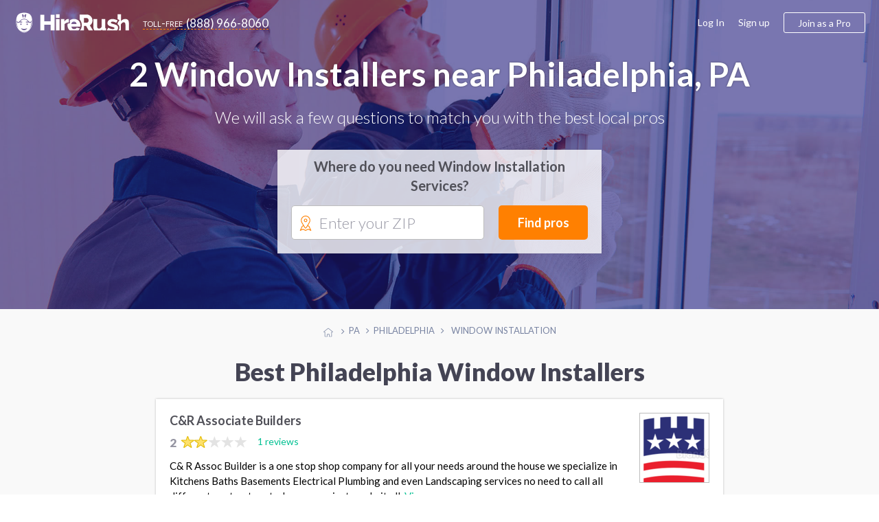

--- FILE ---
content_type: text/html; charset=UTF-8
request_url: https://philadelphia.hirerush.com/window-installation
body_size: 11053
content:
<!DOCTYPE html>

<html lang="en" prefix="og: http://ogp.me/ns# fb: http://ogp.me/ns/fb# business: http://ogp.me/ns/business#">

<head>
    <meta name="getlinko-verify-code" content="getlinko-verify-51a3879e7d1a98063ed86bcff9684b7791a98250"/>
	<meta charset="UTF-8" />
	<meta name="viewport" content="width=device-width, initial-scale=1.0, minimum-scale=1">
		<link href="https://www.hirerush.com/css/angular-material.css?v410" type="text/css" rel="stylesheet" media="screen" />
<link href="https://www.hirerush.com/css/site-style.css?v410" type="text/css" rel="stylesheet" media="screen" />
  		<script type="text/javascript" src="https://www.hirerush.com/js/topscripts.js?v410"></script>
		<script src="/js/routing?callback=fos.Router.setData"></script>
			<link href="https://plus.google.com/+HireRush" rel="publisher">
	  <title>Best Window Installation Companies &amp; Window Replacement Services in Philadelphia, PA January 2026 | HireRush.com</title>
  	<link rel="apple-touch-icon" sizes="57x57" href="/bundles/theme/images/favicon/apple-touch-icon-57x57.png"/><link rel="apple-touch-icon" sizes="60x60" href="/bundles/theme/images/favicon/apple-touch-icon-60x60.png"/><link rel="apple-touch-icon" sizes="72x72" href="/bundles/theme/images/favicon/apple-touch-icon-72x72.png"/><link rel="apple-touch-icon" sizes="76x76" href="/bundles/theme/images/favicon/apple-touch-icon-76x76.png"/><link rel="apple-touch-icon" sizes="114x114" href="/bundles/theme/images/favicon/apple-touch-icon-114x114.png"/><link rel="apple-touch-icon" sizes="120x120" href="/bundles/theme/images/favicon/apple-touch-icon-120x120.png"/><link rel="apple-touch-icon" sizes="144x144" href="/bundles/theme/images/favicon/apple-touch-icon-144x144.png"/><link rel="apple-touch-icon" sizes="152x152" href="/bundles/theme/images/favicon/apple-touch-icon-152x152.png"/><link rel="apple-touch-icon" sizes="180x180" href="/bundles/theme/images/favicon/apple-touch-icon-180x180.png"/><link rel="icon" type="image/png" href="/bundles/theme/images/favicon/favicon-32x32.png" sizes="32x32"/><link rel="icon" type="image/png" href="/bundles/theme/images/favicon/favicon-194x194.png" sizes="194x194"/><link rel="icon" type="image/png" href="/bundles/theme/images/favicon/favicon-96x96.png" sizes="96x96"/><link rel="icon" type="image/png" href="/bundles/theme/images/favicon/android-chrome-192x192.png" sizes="192x192"/><link rel="icon" type="image/png" href="/bundles/theme/images/favicon/favicon-16x16.png" sizes="16x16"/><link rel="manifest" href="/bundles/theme/images/favicon/manifest.json"/><meta name="msapplication-TileColor" content="#27ae60"/><meta name="msapplication-TileImage" content="/bundles/theme/images/favicon/mstile-144x144.png"/><meta name="theme-color" content="#ffffff"/>	  <link rel="canonical" href="https://philadelphia.hirerush.com/window-installation"/>
	<meta name="description" content="Professional Window Installation Services on HireRush.com. We help you find the best Window Installation Services in Philadelphia, PA. Get quotes to choose a Window Installation Company - last update January 2026. See Reviews, Rating, and Prices"/>
	<script>
  (function(i,s,o,g,r,a,m){i['GoogleAnalyticsObject']=r;i[r]=i[r]||function(){
  (i[r].q=i[r].q||[]).push(arguments)},i[r].l=1*new Date();a=s.createElement(o),
  m=s.getElementsByTagName(o)[0];a.async=1;a.src=g;m.parentNode.insertBefore(a,m)
  })(window,document,'script','//www.google-analytics.com/analytics.js','ga');

    ga('create', 'UA-63470841-2', 'auto');
    ga('send', 'pageview');

</script>
<!-- Begin Inspectlet Embed Code -->
<script type="text/javascript" id="inspectletjs">
window.__insp = window.__insp || [];
__insp.push(['wid', 279885803]);
(function() {
function ldinsp()
{if(typeof window.__inspld != "undefined") return; window.__inspld = 1; var insp = document.createElement('script'); insp.type = 'text/javascript'; insp.async = true; insp.id = "inspsync"; insp.src = ('https:' == document.location.protocol ? 'https' : 'http') + '://cdn.inspectlet.com/inspectlet.js'; var x = document.getElementsByTagName('script')[0]; x.parentNode.insertBefore(insp, x); }
;
setTimeout(ldinsp, 500); document.readyState != "complete" ? (window.attachEvent ? window.attachEvent('onload', ldinsp) : window.addEventListener('load', ldinsp, false)) : ldinsp();
})();
</script>
<!-- End Inspectlet Embed Code -->
<!-- End Piwik Code -->

</head>
<body data-ng-app="listingApp" data-ng-controller="listingController" class="ads-listing zip-header construction window-installation">

<iframe src="https://www.hirerush.com/storage/task_get" frameborder="0" id="local_s_iframe" style="display: none" data="https://www.hirerush.com"></iframe>
<div class="content" id="ng-controller"  data-ng-cloak data-layout="column" data-flex>
  <div data-ng-if="mobileView || 'full' == 'mobile'">
			<md-sidenav class="md-sidenav-left" md-component-id="mobile-menu" ng-cloak>
		<md-content data-layout="column">
			<mobile-menu view="menu_dashboard" gscb="get_started" togle="toggle_mobile_menu"></mobile-menu>
			<script type="text/ng-template" id="/mobile_menu.html">
				<div data-ng-class="{'bg-30 p-20': info.user_role != 'annon'}" data-layout="row" data-layout-align="space-between start">
					<div ng-if="info.user_role != 'annon'" data-flex>
						<span class="lh-12 f-18 text-700 d-inblock pr-20" ng-bind="dashboard_name()"></span><br/>
						<span ng-if="info.user_role == 'provider'" class="f-14 bg-10 p-5 mt-10 d-inblock rad-4">ID: <span ng-bind="info.profile.id"></span></span>
					</div>
					<div class="mobile-close" data-ng-class="{'annon': info.user_role == 'annon'}" ng-click="$ctrl.togle()"><md-icon class="w-22 grey" md-svg-icon="g:cross-out"></md-icon></div>
				</div>
			
						
				<ul class="aside-menu p-20 account-menu provider" data-ng-click="$ctrl.togle()" ng-if="info.user_role == 'provider'">
					<li class="aside-child {{ item.class }}" ng-repeat="item in info.mobile_menu.provider">
						<a class="ellipsis" ng-href="{{getLink(item)}}">
							<span class="{{item.icon}}"></span>
							{{item.title}}
							<span class="menu-notify" data-ng-show="(item.title == 'Incoming Leads') && (info.notification.itasks !=false)"><span data-ng-bind="info.notification.itasks"></span></span>
							<span class="menu-notify" data-ng-show="(item.title == 'Inbox Messages') && (info.notification.messages !=false)"><span data-ng-bind="info.notification.messages"></span></span>
						</a>
					</li>
				</ul>
				<ul class="aside-menu p-20 account-menu taskowner" data-ng-click="$ctrl.togle()" ng-if="info.user_role != 'annon'">
					<li data-ng-repeat="item in info.mobile_menu.taskowner">
						<a data-ng-href="{{getLink(item)}}" class="ellipsis"><span class="{{item.icon}}"></span>{{item.title}}</a>
					</li>
				</ul>
				<ul class="aside-menu p-20 account-menu taskowner" data-ng-click="$ctrl.togle()" ng-if="info.user_role == 'annon'">
					<li data-ng-repeat="item in info.mobile_menu.annon">
						<a data-ng-href="{{getLink(item)}}" class="ellipsis"><span class="{{item.icon}}"></span>{{item.title}}</a>
					</li>
				</ul>
						
				<ul class="aside-menu p-20 text-up" data-ng-click="$ctrl.togle()">
					<li class="aside-parent" data-ng-repeat="item in info.mobile_menu.generic">
						<a data-ng-href="{{getLink(item)}}" class="ellipsis">{{item.title}}</a>
					</li>
				</ul>
					
				<div class="p-20" ng-if="info.user_role != 'provider'">
					<a class="btn btn-orange text-up text-500 w-100 f-18 h-60 mt-10" data-ng-click="$ctrl.gscb('categories')" >Join as a professional</a>
				</div>
						
			
			</script>
		</md-content>
	</md-sidenav>

	</div>
		<div data-hide-xs data-hide-sm data-ng-if="fullView || 'full' == 'full'">
							
<div data-activate-on-display data-selector="'.fixed-appear'" data-offset="30" data-trigger="show_fixed_navbar" data-woffset="true">
	<div ng-show="show_fixed_navbar" class="navbar-fixed animated  ngfadeIn fadeIn ngAMiddle" data-layout="row" data-layout-align="space-between center">
		<div class="navbar-left" data-layout="row" data-layout-align="start center">
			<a class="text-white logo mr-20" href="https://www.hirerush.com/"><md-icon class="mr-10 w-30 white" md-svg-icon="g:logo-head-full"></md-icon><md-icon class="w-130 white" md-svg-icon="g:label"></md-icon></a>
			<a class="btn-toll f-17 text-white" data-hide-xs data-hide-sm href="tel:+18889668060"><span class="toll-free mr-5">toll-free</span><span class="vmiddle">(888) 966-8060</span></a>
		</div>
		<div data-hide-xs data-hide-sm data-flex-md="40" data-flex-gt-md="35" class="top-search">
			<category-suggest data-btnclasses="flex-xs-100 flex-30" data-classes="input-group flex-xs-100 flex-70" data-placeholder="Service or keywords" data-layout="row" data-layout-align="space-between center" data-layout-wrap>
	<p ng-if="$parent.$ctrl.data.error_state" class="smart-error animated ngfadeIn">Please search for a service</p>
	<button class="btn btn-orange btn-input f-17 text-up w-100 h-40" data-ng-click="$parent.$ctrl.action()">Find pros</button>
</category-suggest>
		</div>
	</div>
</div>
  				</div>
			<div class="global-content" data-flex="noshrink">
			<div class="navbar-transp">
	
<script type="text/ng-template" id="/menu/navbar.html">
<div ng-switch="model.ui.user_role" ng-if="!(model.loading || model.mobileView)">
	<div ng-switch-when="taskowner">
		<ng-include src="'/menu/navbar/taskowner.html'"></ng-include>
	</div>
	<div ng-switch-when="provider">
		<ng-include src="'/menu/navbar/provider.html'"></ng-include>
	</div>
	<div ng-switch-default>
		<ng-include src="'/menu/navbar/annon.html'"></ng-include>
	</div>
</div>
</script>
<script type="text/ng-template" id="/menu/navbar/taskowner.html">
<div class="taskowner-menu">
	<a href="https://www.hirerush.com/user/dd/taskowner/mytasks/list/active">My requests</a>
	<a href="https://www.hirerush.com/user/dd/account/settings">Settings</a>
	<a href="https://www.hirerush.com/all-categories">Find professionals</a>
</div>
</script>
<script type="text/ng-template" id="/menu/navbar/provider.html">
	<div class="provider-menu">
		<a href="https://www.hirerush.com/user/dd/" ui-sref-active="active" ng-class="{'active': ('dh'|isState) }">Dashboard</a>
		<a href="https://www.hirerush.com/user/dd/provider/leads/list/incoming" ng-class="{'active': ('provider.leads'|includedByState) }">Incoming Leads<span class="menu-notify f-12 text-white text-700 ml-5"  data-ng-show="model.ui.notification.itasks > 0" ng-bind="model.ui.notification.itasks"></span></a>
		<a href="https://www.hirerush.com/user/dd/provider/business/profile" ui-sref-active="active" ng-class="{'active': ('provider.business'|includedByState) || ('provider.pro'|includedByState) }">Business Profile<span ng-class="$ctrl.plan_label_class()" data-ng-show="model.ui.profile.current_plan != 'basic'" ng-bind="$ctrl.plan_label()" class="menu-label"></span></a>
		<a href="https://www.hirerush.com/user/dd/provider/promote/widgets" ui-sref-active="active" ng-class="{'active': ('provider.promote'|includedByState) }">Promote</a>
		<a href="https://www.hirerush.com/user/dd/provider/payments/dash" ui-sref-active="active" ng-class="{'active': ('provider.payments'|includedByState) || ('provider.payments-setup'|includedByState) }">Payments</a>
		<a href="https://www.hirerush.com/user/dd/provider/inbox-messages" ui-sref-active="active" ng-class="{'active': ('provider.inbox'|includedByState) }">Inbox<span class="menu-notify f-14 text-red text-700 ml-5" data-ng-show="model.ui.notification.messages > 0" ng-bind="model.ui.notification.messages"></span></a>
		<a href="https://www.hirerush.com/user/dd/account/settings" ui-sref-active="active" ng-class="{'active': ('account.settings'|includedByState) || ('account.notification'|includedByState) }">Settings</a>
	</div>
</script>
<script type="text/ng-template" id="/menu/navbar/annon.html">
	<a class="btn-toll f-17 text-grey" data-hide-xs data-hide-sm href="tel:+18889668060"><span class="toll-free mr-5">toll-free</span><span class="vmiddle">(888) 966-8060</span></a>
</script>

	<div class="navbar-main " data-ng-cloak data-layout="row" data-layout-align-xs="center center" data-layout-align-sm="center center" data-layout-align="space-between center">
		<div data-layout="row" data-layout-align="start center" class="navbar-left">
			<div itemscope itemtype="http://schema.org/WebSite">
				<meta itemprop="name" content="HireRush">
				<a class="nav-brand mr-20" itemprop="url" href="https://www.hirerush.com/">
					<md-icon class="w-30 mr-5 normal" md-svg-icon="g:logo-head"></md-icon>
					<md-icon class="w-30 mr-5 transp" md-svg-icon="g:logo-head-full"></md-icon>
					<md-icon class="w-130" md-svg-icon="g:label"></md-icon>
				</a>
			</div>
			<menu-role-based></menu-role-based>
		</div>
		<button type="button" class="p-0 call-menu" data-ng-click="toggle_mobile_menu()" data-ng-show="mobileView || 'full' == 'mobile'">
			<md-icon class="w-30" md-svg-icon="g:menu-hamburger"></md-icon>
			<span class="menu-notify" data-ng-show="notifs().all != false && notifs().all"><span data-ng-bind="notifs().all"></span></span>
		</button>
		<div data-hide-xs data-hide-sm data-ng-show="fullView || 'full' == 'full'">
							<script type="text/ng-template" id="/menu_builder.html">
	<div data-ng-if="info.logged == false" data-layout-align="end center" data-layout="row" class="menu-right">
		<a class="grey-80 f-16 mr-20" href="https://www.hirerush.com/user/login">Log In</a>
		<a class="grey-80 f-16 mr-20" href="https://www.hirerush.com/signup">Sign up</a>
		<a class="btn btn-border btn-border-orange btn-join h-40 f-16 pl-20 pr-20 text-500" data-ng-click="$ctrl.gscb('categories')">Join as a Pro</a>
	</div>
	<div data-ng-if="info.logged == true" data-layout-align="end center" data-layout="row" class="h-100">
	
		<div class="user-mdmenu">
			<md-button data-layout="row" data-layout-align="start center" aria-label="Hirerush User menu" class="account-parent" data-hide-xs data-hide-sm data-ng-click="$mdOpenMenu($event)">
				<liip-img class="mr-10" preset="'userpic_thumb'" source="info.profile.userpic"></liip-img>
				<span class="ellipsis vbottom username text-700" ng-class="{'hide-md': info.user_role == 'provider'}" ng-bind="dashboard_name()"></span>
				<md-icon class="grey-80 w-14" md-svg-icon="g:arrow-down"></md-icon>
			</md-button>

			<div class="user-dropdown" data-ng-mouseleave="close_on_mouseleave()" ng-switch="info.user_role">
				<div ng-switch-when="provider">
					<div data-layout="row" data-layout-align="start center" class="p-20 b-bottom">
						<div data-flex="noshrink" class="text-center">
						<a href="{{ generateLink( {'type': 'route', 'name':'dashboard_loader', 'ra':{'whatever': '/' } }) }}"><liip-img preset="'small_logo'" source="info.profile.userpic"></liip-img></a><br/>
							<span class="drop-id">ID: {{info.profile.id}}</span>
						</div>
						<div class="pl-20 pr-20">
							<p><a href="{{ generateLink( {'type': 'route', 'name':'dashboard_loader', 'ra':{'whatever': '/' } }) }}" class="f-16 text-700 grey-dark pr-30" ng-bind="dashboard_name()"></a></p>
							<p class="mb-15 nowrap">
								<span class="vmiddle"><svg-star score="info.profile.score"></svg-star></span>
								<span class="text-star vtop f-20 text-700 ml-10" ng-class="{'grey-50': (info.profile.score == 0)}">{{info.profile.score}}</span>
							</p>
							<a class="btn btn-green pl-20 pr-20 h-30" href="{{generateLink(info.link_list['View profile'])}}"><span><md-icon class="mr-5 mb-3 w-14 white" md-svg-icon="g:male-user"></md-icon></span>View profile</a>
						</div>
					</div>
					<div class="switch-area pl-20 pr-20 pt-10 pb-10">
						<nav class="drop-nav text-right" data-layout="row" data-layout-align="end center">
							<a ng-if="info.link_list.Admin" href="{{generateLink(info.link_list['Admin'])}}">Admin menu</a>
							<a href="{{generateLink(info.link_list['Log out'])}}">Log out</a>
						</nav>
					</div>
				</div>
				<div ng-switch-when="taskowner">
					<div data-layout="row" data-layout-align="start center" class="p-20 b-bottom">
						<div data-flex="noshrink" class="text-center mr-20">
						
							<img src="https://philadelphia.hirerush.com/media/cache/small_logo/bundles/theme/images/no-profile.png"/>
						</div>
						<div data-flex="nogrow" class="pr-20">
							<p class="f-16 pr-30 ellipsis" ng-bind="dashboard_name()"></p>
							<a class="btn btn-border btn-border-green pl-20 pr-20 h-30" href="https://www.hirerush.com/user#/account/info"><md-icon class="mr-5 green w-14" md-svg-icon="g:filters"></md-icon>Settings</a>
							
						</div>
					</div>
					<div class="switch-area pl-20 pr-20 pt-10 pb-10">
						<nav class="drop-nav text-right" data-layout="row" data-layout-align="end center">
							<a class="pointer" data-ng-if="info.profile === false" data-ng-click="getRoute({type: 'route', name: 'gs_homepage', ra: {whatever : '/profile/services'}})">Join as a Pro</a>
							<a href="{{generateLink(info.link_list['Log out'])}}">Log out</a>
						</nav>
					</div>
				</div>
			</div>
		</div>
	
	</div>
</script>

<menu-builder view="menu_dashboard" gscb="get_started"></menu-builder>


					</div>
	</div>
</div>
			
			<section class="hero-section bg-category construction" style="background-image: url(https://www.hirerush.com/bundles/theme/images/profiles/window-installation.jpg?v410);" data-layout-align="center center" data-layout="column">
				
	<div class="wrapper text-center text-white">
		<h1 class="text-shadow f-48 mt-0 mb-20">
							2 Window Installers near Philadelphia, PA
					</h1>
		<p class="text-300 f-24 mb-30">We will ask a few questions to match you with the best local pros</p>
		<div class="header-form-wrap list-form" data-flex-xs="100" data-flex-sm="70" data-flex-offset-sm="15" data-flex-md="50" data-flex-offset-md="25" data-flex-gt-md="40" data-flex-offset-gt-md="30">
			<p class="text-700 text-grey f-20 mb-15">Where do you need Window Installation Services?</p>
		
<task-zip data-input-placeholder="Enter your ZIP" data-btnclasses="[&#039;flex-xs-100&#039;, &#039;flex-30&#039;]" data-cont-class="input-group flex-xs-100 flex-65" data-category="window-installation" data-category-name="Window Installation" data-type-page="listing">
		<div class="smart-zip" id="zip-selection" data-widget="task-new">
			<md-icon class="orange w-22" md-svg-icon="g:mapmarker"></md-icon>
			<autoc-field>
				<button class="btn btn-orange btn-input f-18 w-100 h-50" data-ng-click="$parent.$ctrl.parentCtrl.find_pros()">Find pros</button>
			</autoc-field>
		</div>
</task-zip>


		</div>
	</div>
</section>
	<div class="bcr-center text-center">
			<div id="breadcrumbs" class="w-100 mt-20 mb-20">
	<span class="bcs btn-breadcrumb" itemscope itemtype="http://data-vocabulary.org/Breadcrumb" itemref="bc-1">
		<a href="//www.hirerush.com/" itemprop="url">
			<md-icon class="w-14 silver vtop mt-5" md-svg-icon="g:home"></md-icon>
			<span itemprop="title" class="hide">Home</span>
		</a>
	</span>
			<span class="bcs btn-breadcrumb" itemprop="child" itemscope itemtype="http://data-vocabulary.org/Breadcrumb" id="bc-1" itemref="bc-2">
		<a href="//www.hirerush.com/PA/service" itemprop="url">
		  <span itemprop="title">PA</span>
		</a>
	</span>
					<span class="bcs btn-breadcrumb" itemprop="child" itemscope itemtype="http://data-vocabulary.org/Breadcrumb" id="bc-2" >
		<a href="/" itemprop="url">
		  <span itemprop="title">Philadelphia</span>
		</a>
	</span>
													<span itemprop="title" class="bcs btn-breadcrumb bcs-current" itemprop="child" itemscope itemtype="http://data-vocabulary.org/Breadcrumb" id="bc-3" itemref="bc-4">
			Window Installation
		</span>
	</div>


	</div>
    				<div class="wrapper p-none-xs">

							
	<h2 class="f-36 f-30-xs text-center text-900 mt-10 mb-20 mt-20-xs mb-20-xs pr-20 pl-20 text-left-xs">
		Best Philadelphia Window Installers
	</h2>



	<div class="profiles-listing hr-block mb-30" data-flex-xs="100" data-flex-sm="90" data-flex-md="80" data-flex="70" data-flex-offset-sm="5" data-flex-offset-md="10" data-flex-offset-gt-md="15">
		
									



<div class="item item-pr basic" id="profile-14629" itemscope itemtype="http://schema.org/LocalBusiness" itemid="https://www.hirerush.com/profile/ctr-builder-group-llc-14629" data-order="9">
	<div class="p-20" data-layout="row" data-layout-wrap data-layout-align="space-between start">
		<div data-flex-xs="100" data-flex>
			<h4 itemprop="name" class="mt-0">
				<a href="https://www.hirerush.com/profile/ctr-builder-group-llc-14629" class="vmiddle text-grey text-700 f-18" itemprop="url">
					C&amp;R Associate Builders
				</a>
							</h4>
			<div class="item-rating " data-flex>
									<div class="star-rate d-inblock" itemprop="aggregateRating" itemscope itemtype="https://schema.org/AggregateRating">
  <meta itemprop="bestRating" content="5">
  <meta itemprop="worstRating" content="0">
  <meta itemprop="reviewCount" content="1">
  <span itemprop="ratingValue" class="star-review-count grey-80 text-900 f-17 vmiddle">2</span>
	<div class="rating-container f-18 rating-gly-star" data-content="">
		<div class="rating-stars" data-content="" style="width: 40%"></div>
  </div> 
</div>

					<a class="ml-10 f-14" href="https://www.hirerush.com/profile/ctr-builder-group-llc-14629#pr-nav-reviews">1 reviews</a>
							</div>
			<p class="pr-20 f-15 lh-15 mt-10 mb-0 f-14-xs p-none-xs">
				C& R Assoc Builder is a one stop shop company for all your needs around the house we specialize in Kitchens Baths Basements Electrical Plumbing and even Landscaping services no need to call all different contractors todo your project we do it all. <a href="https://www.hirerush.com/profile/ctr-builder-group-llc-14629">View more</a>
			</p>
		</div>
					<div data-hide-xs data-flex="nogrow">
				<div class="item-pic" data-flex="none">
					<a href="https://www.hirerush.com/profile/ctr-builder-group-llc-14629" itemprop="url" >
						<img itemprop="image" src="https://philadelphia.hirerush.com/media/cache/listing_pic/uploads/imgs/profiles//companyprofile/14000/14629//userpic/663364adb61062.63554960.png" alt="C&amp;R Associate Builders">
					</a>
				</div>
			</div>
			</div>
	<div class="item-bottom b-bottom-silver-40 silver-10 pl-20 pr-20 pt-10 pb-10" data-layout="row" data-layout-align="space-between center" data-layout-wrap>
		<div data-flex-xs="100" data-flex class="grey-80 f-14">
						<div class="vmiddle ellipsis d-inblock mr-10" itemprop="address" itemscope itemtype="http://schema.org/PostalAddress">
				<md-icon class="w-16 green mr-5" md-svg-icon="g:home-fill"></md-icon>
													<span class="vmiddle ellipsis">&nbsp;1977 N Olden Ave, Ewing Township, NJ 08618</span>
										</div>
				<div class="d-inblock vmiddle mr-10">
					<md-icon class="w-16 green mr-5" md-svg-icon="g:check-marker"></md-icon>

					
						<span class="vmiddle">Garbage Removal <span class="f-12">•</span> </span>

					
						<span class="vmiddle">Door Services <span class="f-12">•</span> </span>

					
						<span class="vmiddle">Exterior Door Installation</span>

					
				</div>
							</div>
		<div data-flex-xs="100" data-flex="nogrow" class="text-center-xs mt-10-xs">
			<button data-ng-click="smft('window-installation', 'Window Installation', true)" class="btn btn-green pl-20 pr-20 h-30 f-14 w-100">Request a quote</button>
		</div>
	</div>

</div>

						
									



<div class="item item-pr basic" id="profile-5273" itemscope itemtype="http://schema.org/LocalBusiness" itemid="https://www.hirerush.com/profile/joe-c-5273" data-order="5">
	<div class="p-20" data-layout="row" data-layout-wrap data-layout-align="space-between start">
		<div data-flex-xs="100" data-flex>
			<h4 itemprop="name" class="mt-0">
				<a href="https://www.hirerush.com/profile/joe-c-5273" class="vmiddle text-grey text-700 f-18" itemprop="url">
					Joe C.
				</a>
							</h4>
			<div class="item-rating empty-stars" data-flex>
									<p class="m-0 f-14 grey-80">Be the first to <a class="pointer" data-ng-click="review_popup('joe-c-5273')">leave a review</a></p>
							</div>
			<p class="pr-20 f-15 lh-15 mt-10 mb-0 f-14-xs p-none-xs">
				Do you need help or need to hire someone for just 1 job or maybe longer? Handyman here. I am available to help you out with any standard or odd jobs. I can assist you with Painting inside/outside, handing your flat screen TV on the wall. Repairs on your, clean your home, jobs inside or outside of the&hellip; <a href="https://www.hirerush.com/profile/joe-c-5273">View more</a>
			</p>
		</div>
					<meta itemprop="image" content="https://philadelphia.hirerush.com/media/cache/userpic_thumb/bundles/theme/images/noimage.png"/>
			</div>
	<div class="item-bottom b-bottom-silver-40 silver-10 pl-20 pr-20 pt-10 pb-10" data-layout="row" data-layout-align="space-between center" data-layout-wrap>
		<div data-flex-xs="100" data-flex class="grey-80 f-14">
						<div class="vmiddle ellipsis d-inblock mr-10" itemprop="address" itemscope itemtype="http://schema.org/PostalAddress">
				<md-icon class="w-16 green mr-5" md-svg-icon="g:home-fill"></md-icon>
													<span itemprop="addressRegion" class="vmiddle">Philadelphia, PA</span>
										</div>
				<div class="d-inblock vmiddle mr-10">
					<md-icon class="w-16 green mr-5" md-svg-icon="g:check-marker"></md-icon>

					
						<span class="vmiddle">Exterior Door Installation <span class="f-12">•</span> </span>

					
						<span class="vmiddle">Window Installation</span>

					
				</div>
							</div>
		<div data-flex-xs="100" data-flex="nogrow" class="text-center-xs mt-10-xs">
			<button data-ng-click="smft('window-installation', 'Window Installation', true)" class="btn btn-green pl-20 pr-20 h-30 f-14 w-100">Request a quote</button>
		</div>
	</div>

</div>

						
	</div>
	


			
					</div>
		
					<div class="bg-white pt-30 pb-30">
				<div class="wrapper p-none-xs">
					
	<h2 class="f-30 f-24-xs text-center mb-20 mt-0 text-900 grey-dark pl-20 pr-20">Recent Reviews</h2>
	<div data-layout="row" data-layout-wrap data-layout-align="space-around stretch" data-flex-md="80" data-flex-offset-md="10">
					<div class="p-15 flex-xs-100 flex-sm-50 flex-md-45 flex layout-column layout-align-stretch flex-50">

				

<div data-layout="column" data-layout-align="space-between stretch" data-flex="noshrink" class="b-all-silver-40">
	<div data-layout="row" data-layout-wrap data-layout-align="space-between center" class="p-20">
		<div class="item-rating " data-flex="nogrow">
			<div class="star-rate d-inblock">
  <span class="star-review-count grey-80 text-900 f-17 vmiddle">2</span>
	<div class="rating-container f-18 rating-gly-star" data-content="">
		<div class="rating-stars" data-content="" style="width: 40%"></div>
  </div> 
</div>

		</div>
		<div class="grey-80 f-14">1 year ago</div>
		<p data-flex="100" class="f-15 lh-15 mt-10">If you're looking for a contractor, I would suggest avoiding this one. Despite starting off friendly, he becomes greedy and unresponsive once you've signed the contract. He doesn't take the time to answer your questions and instead just tells you that he's been in the business for a long time. If he&hellip;</p>
		<p data-flex="100" class="text-right mb-0 text-700 f-14">Maryo Azix</p>
	</div>
	<div class="pt-10 pb-10 pl-20 pr-20 silver-10" data-flex="nogrow" data-layout="row" data-layout-align="start start">
					<img class="b-70" alt="Hired pro" src="https://philadelphia.hirerush.com/media/cache/userpic_thumb/uploads/imgs/profiles//companyprofile/14000/14629//userpic/663364adb61062.63554960.png" />
							<div class="ml-10">
				<p class="text-up f-12 m-0">Review for:</p>
				<a href="https://www.hirerush.com/profile/ctr-builder-group-llc-14629" class="text-green f-16 text-700" title="">C&amp;R Associate Builders</a>
			</div>
			</div>
</div>



			</div>
		
	</div>
	


				</div>
			</div>
				
		<div class="wrapper p-none-xs" id="more-prov">
					</div>
		
		<div class="bg-white">
			<div class="wrapper">
											</div>
		</div>
		
		<div class="wrapper" data-layout="row" data-layout-align="center center">
			<div data-flex-xs="100" data-flex-sm="90" data-flex-md="80" data-flex="70">
			
							<div class="pb-15 pt-15">
	<div class="hr-block pl-20 pr-20 pt-20 pb-10">
		<h4 class="f-22 b-bottom mt-0 pb-15 mb-15">Window Installation cost estimates</h4>
		<div data-layout="row" data-layout-wrap data-layout-align="start stretch">
							<div class="pr-10 pb-10 nowrap" data-flex-xs="100" data-flex-sm="50" data-flex-gt-sm="30">
											<a href="//www.hirerush.com/cost-guides/window-replacement" class="cancel-link badge-link">Window Replacement cost</a>
				</div>
							<div class="pr-10 pb-10 nowrap" data-flex-xs="100" data-flex-sm="50" data-flex-gt-sm="30">
											<a href="//www.hirerush.com/cost-guides/window-installation" class="cancel-link badge-link">Window Installation cost</a>
				</div>
							<div class="pr-10 pb-10 nowrap" data-flex-xs="100" data-flex-sm="50" data-flex-gt-sm="30">
											<a href="//www.hirerush.com/cost-guides/door-installation" class="cancel-link badge-link">Doors Installation &amp; Repair cost</a>
				</div>
							<div class="pr-10 pb-10 nowrap" data-flex-xs="100" data-flex-sm="50" data-flex-gt-sm="30">
											<a href="//www.hirerush.com/cost-guides/garage-door-installation" class="cancel-link badge-link">Garage Door Installation cost</a>
				</div>
							<div class="pr-10 pb-10 nowrap" data-flex-xs="100" data-flex-sm="50" data-flex-gt-sm="30">
											<a href="//www.hirerush.com/cost-guides/garbage-removal" class="cancel-link badge-link">Garbage Removal cost</a>
				</div>
							<div class="pr-10 pb-10 nowrap" data-flex-xs="100" data-flex-sm="50" data-flex-gt-sm="30">
											<a href="//www.hirerush.com/cost-guides/hardwood-refinishing" class="cancel-link badge-link">Hardwood Refinishing cost</a>
				</div>
							<div class="pr-10 pb-10 nowrap" data-flex-xs="100" data-flex-sm="50" data-flex-gt-sm="30">
											<a href="//www.hirerush.com/cost-guides/hardwood-floor-installation" class="cancel-link badge-link">Hardwood Floor Installation cost</a>
				</div>
							<div class="pr-10 pb-10 nowrap" data-flex-xs="100" data-flex-sm="50" data-flex-gt-sm="30">
											<a href="//www.hirerush.com/cost-guides/window-repair" class="cancel-link badge-link">Window Repair cost</a>
				</div>
					</div>
	</div>
</div>

			
				<div class="pt-30 pb-30">
<div class="hr-block p-20">
<h3 class="mt-0 grey-dark f-22 pb-15 mb-20 b-bottom text-center-sm">Window Installation Services in Other Cities</h3>
<div data-layout="row" data-layout-wrap data-layout-align-sm="center center" data-layout-align="start stretch">
		<div class="loc-column" data-flex-xs="50" data-flex-sm="33" data-flex="20">
						<div class="loc-name ellipsis">
			<a href="//nyc.hirerush.com/window-installation" class=" text-green f-15">
        New York, NY
			</a>
		</div>
	</div>
		<div class="loc-column" data-flex-xs="50" data-flex-sm="33" data-flex="20">
						<div class="loc-name ellipsis">
			<a href="//los-angeles.hirerush.com/window-installation" class=" text-green f-15">
        Los Angeles, CA
			</a>
		</div>
	</div>
		<div class="loc-column" data-flex-xs="50" data-flex-sm="33" data-flex="20">
						<div class="loc-name ellipsis">
			<a href="//boston.hirerush.com/window-installation" class=" text-green f-15">
        Boston, MA
			</a>
		</div>
	</div>
		<div class="loc-column" data-flex-xs="50" data-flex-sm="33" data-flex="20">
						<div class="loc-name ellipsis">
			<a href="//dallas.hirerush.com/window-installation" class=" text-green f-15">
        Dallas, TX
			</a>
		</div>
	</div>
		<div class="loc-column" data-flex-xs="50" data-flex-sm="33" data-flex="20">
						<div class="loc-name ellipsis">
			<a href="//www.hirerush.com/CO:Denver/service/window-installation" class=" text-green f-15">
        Denver, CO
			</a>
		</div>
	</div>
		<div class="loc-column" data-flex-xs="50" data-flex-sm="33" data-flex="20">
						<div class="loc-name ellipsis">
			<a href="//miami.hirerush.com/window-installation" class=" text-green f-15">
        Miami, FL
			</a>
		</div>
	</div>
		<div class="loc-column" data-flex-xs="50" data-flex-sm="33" data-flex="20">
						<div class="loc-name ellipsis">
			<a href="//www.hirerush.com/MO:St._Louis/service/window-installation" class=" text-green f-15">
        St. Louis, MO
			</a>
		</div>
	</div>
		<div class="loc-column" data-flex-xs="50" data-flex-sm="33" data-flex="20">
						<div class="loc-name ellipsis">
			<a href="//www.hirerush.com/TX:Fort_Worth/service/window-installation" class=" text-green f-15">
        Fort Worth, TX
			</a>
		</div>
	</div>
		<div class="loc-column" data-flex-xs="50" data-flex-sm="33" data-flex="20">
						<div class="loc-name ellipsis">
			<a href="//phoenix.hirerush.com/window-installation" class=" text-green f-15">
        Phoenix, AZ
			</a>
		</div>
	</div>
		<div class="loc-column" data-flex-xs="50" data-flex-sm="33" data-flex="20">
						<div class="loc-name ellipsis">
			<a href="//www.hirerush.com/DC:Washington/service/window-installation" class=" text-green f-15">
        Washington, DC
			</a>
		</div>
	</div>
		<div class="loc-column" data-flex-xs="50" data-flex-sm="33" data-flex="20">
						<div class="loc-name ellipsis">
			<a href="//jacksonville.hirerush.com/window-installation" class=" text-green f-15">
        Jacksonville, FL
			</a>
		</div>
	</div>
		<div class="loc-column" data-flex-xs="50" data-flex-sm="33" data-flex="20">
						<div class="loc-name ellipsis">
			<a href="//chicago.hirerush.com/window-installation" class=" text-green f-15">
        Chicago, IL
			</a>
		</div>
	</div>
		<div class="loc-column" data-flex-xs="50" data-flex-sm="33" data-flex="20">
						<div class="loc-name ellipsis">
			<a href="//www.hirerush.com/OH:Cleveland/service/window-installation" class=" text-green f-15">
        Cleveland, OH
			</a>
		</div>
	</div>
		<div class="loc-column" data-flex-xs="50" data-flex-sm="33" data-flex="20">
						<div class="loc-name ellipsis">
			<a href="//austin.hirerush.com/window-installation" class=" text-green f-15">
        Austin, TX
			</a>
		</div>
	</div>
		<div class="loc-column" data-flex-xs="50" data-flex-sm="33" data-flex="20">
						<div class="loc-name ellipsis">
			<a href="//www.hirerush.com/FL:Sarasota/service/window-installation" class=" text-green f-15">
        Sarasota, FL
			</a>
		</div>
	</div>
		<div class="loc-column" data-flex-xs="50" data-flex-sm="33" data-flex="20">
						<div class="loc-name ellipsis">
			<a href="//atlanta.hirerush.com/window-installation" class=" text-green f-15">
        Atlanta, GA
			</a>
		</div>
	</div>
		<div class="loc-column" data-flex-xs="50" data-flex-sm="33" data-flex="20">
						<div class="loc-name ellipsis">
			<a href="//www.hirerush.com/KY:Louisville/service/window-installation" class=" text-green f-15">
        Louisville, KY
			</a>
		</div>
	</div>
		<div class="loc-column" data-flex-xs="50" data-flex-sm="33" data-flex="20">
						<div class="loc-name ellipsis">
			<a href="//detroit.hirerush.com/window-installation" class=" text-green f-15">
        Detroit, MI
			</a>
		</div>
	</div>
	</div>
	</div>
</div>



							<div class="pb-30 pt-15">
	<div class="hr-block p-20">
		<h4 class="f-22 b-bottom mt-0 pb-15 mb-15">You could be also interested in</h4>
		<div data-layout="row" data-layout-wrap data-layout-align="start stretch">
							<div class="loc-column" data-flex-xs="100" data-flex-sm="33" data-flex-gt-sm="25">
										<div class="loc-name ellipsis pr-10">
						<a href="//www.hirerush.com/near-me/hardwood-flooring" class="text-green f-15">Hardwood Flooring near me</a>
					</div>
				</div>
							<div class="loc-column" data-flex-xs="100" data-flex-sm="33" data-flex-gt-sm="25">
										<div class="loc-name ellipsis pr-10">
						<a href="//www.hirerush.com/near-me/vinyl-and-linoleum-flooring" class="text-green f-15">Vinyl & Linoleum Flooring near me</a>
					</div>
				</div>
							<div class="loc-column" data-flex-xs="100" data-flex-sm="33" data-flex-gt-sm="25">
										<div class="loc-name ellipsis pr-10">
						<a href="//www.hirerush.com/near-me/tile-and-ceramic-flooring" class="text-green f-15">Tile & Ceramic Flooring near me</a>
					</div>
				</div>
							<div class="loc-column" data-flex-xs="100" data-flex-sm="33" data-flex-gt-sm="25">
										<div class="loc-name ellipsis pr-10">
						<a href="//www.hirerush.com/near-me/garbage-removal" class="text-green f-15">Garbage Removal near me</a>
					</div>
				</div>
							<div class="loc-column" data-flex-xs="100" data-flex-sm="33" data-flex-gt-sm="25">
										<div class="loc-name ellipsis pr-10">
						<a href="//www.hirerush.com/near-me/door-service" class="text-green f-15">Door Services near me</a>
					</div>
				</div>
							<div class="loc-column" data-flex-xs="100" data-flex-sm="33" data-flex-gt-sm="25">
										<div class="loc-name ellipsis pr-10">
						<a href="//www.hirerush.com/near-me/window-cleaning" class="text-green f-15">Window Cleaning near me</a>
					</div>
				</div>
							<div class="loc-column" data-flex-xs="100" data-flex-sm="33" data-flex-gt-sm="25">
										<div class="loc-name ellipsis pr-10">
						<a href="//www.hirerush.com/near-me/welding-services" class="text-green f-15">Welding Services near me</a>
					</div>
				</div>
							<div class="loc-column" data-flex-xs="100" data-flex-sm="33" data-flex-gt-sm="25">
										<div class="loc-name ellipsis pr-10">
						<a href="//www.hirerush.com/near-me/garage-door-installation" class="text-green f-15">Garage Door Installation near me</a>
					</div>
				</div>
							<div class="loc-column" data-flex-xs="100" data-flex-sm="33" data-flex-gt-sm="25">
										<div class="loc-name ellipsis pr-10">
						<a href="//www.hirerush.com/near-me/exterior-door-installation" class="text-green f-15">Exterior Door Installation near me</a>
					</div>
				</div>
					</div>
	</div>
</div>
						</div>
		</div>

		
			</div>

			<div class="footer-wrap" data-flex="nogrow">
						<footer class="footer">
	<div class="footer-inner wrapper" data-layout="row" data-layout-wrap data-layout-align="space-between start">
		<div data-flex-xs="50" data-flex-sm="nogrow" data-flex="25" class="pl-10-xs">
			<h4 class="f-18 grey-dark mb-10">Info</h4>
				<ul class="footer-nav">
					<li><a href="https://www.hirerush.com/">Home</a></li>
					<li><a href="https://www.hirerush.com/about">About Us</a></li>
					<li><a href="https://www.hirerush.com/blog/">Blog</a></li>
					<li><a href="https://www.hirerush.com/faq-general">FAQ</a></li>
					<li><a href="https://www.hirerush.com/contact-us">Contact HireRush</a></li>
				</ul>
		</div>
		<div data-flex-xs="50" data-flex-sm="nogrow" data-flex="25" class="pl-10-xs">
			<h4 class="f-18 grey-dark mb-10">For Providers</h4>
			<ul class="footer-nav">
				<li><a href="https://www.hirerush.com/how-it-works/provider">How to grow your business</a></li>
				<li><a href="https://www.hirerush.com/leads">Open Projects</a></li>
				<li><a href="https://www.hirerush.com/pricing">Pricing Plans</a></li>
				<li ng-if="!(is_logged() && has_profile())">
					<button class="btn btn-border btn-border-silver pl-15 pr-15 h-30 mt-10" data-ng-click="get_started('categories', 'join_as_a_pro_bottom')" >Join as a Pro</button>
				</li>
			</ul>
		</div>
		<div data-flex-order-xs="4" data-flex-xs="50" data-flex-sm="nogrow" data-flex="25" class="pl-10-xs" data-flex="25">
			<h4 class="f-18 grey-dark mb-10">For Customers</h4>
			<ul class="footer-nav">
				<li><a href="https://www.hirerush.com/how-it-works/client">How to find a pro</a></li>
				<li><a href="https://www.hirerush.com/all-categories">Find professionals</a></li>
				<li><a href="https://www.hirerush.com/cost-guides">Cost guides</a></li>
			</ul>
		</div>
		<div data-flex-order-xs="3" data-flex-xs="50" data-flex-sm="nogrow" data-flex="25" class="pl-10-xs" data-flex="25">
			<h4 class="f-18 grey-dark mb-10">Help Center</h4>
			<ul class="footer-nav grey-90">
				<li><span data-hide-xs data-hide-sm>Support: </span>+1 (646) 859-0123</li>
				<li><span data-hide-xs data-hide-sm>Toll-free: </span>+1 (888) 966-8060</li>
				<li><span data-hide-xs data-hide-sm>Email: </span>support@hirerush.com</li>
			</ul>
			<ul class="social-links">
       	<li><a itemprop="sameAs" href="https://www.facebook.com/hirerush" class="facebook" target="_blank" rel="nofollow"><i class="fa fa-facebook"></i></a></li>
        <li><a itemprop="sameAs" href="https://twitter.com/HireRush" class="twitter" target="_blank" rel="nofollow"><i class="fa fa-twitter"></i></a></li>
        <li><a itemprop="sameAs" href="https://www.youtube.com/c/HireRush" class="youtube" target="_blank" rel="nofollow"><i class="fa fa-youtube"></i></a></li>
        <li><a itemprop="sameAs" href="https://plus.google.com/+HireRush" class="google" target="_blank" rel="nofollow"><i class="fa fa-google-plus"></i></a></li>
        <li><a itemprop="sameAs" href="https://www.linkedin.com/company/hirerush-com" class="linkedin" target="_blank" rel="nofollow"><i class="fa fa-linkedin"></i></a></li>
        <li><a itemprop="sameAs" href="https://www.instagram.com/hirerush/" class="instagram" target="_blank" rel="nofollow"><i class="fa fa-instagram" aria-hidden="true"></i></a></li>
      </ul>
		</div>
	</div>
	<div class="footer-bottom silver-10 text-center-xs">
		<div class="wrapper" data-layout="row" data-layout-wrap data-layout-align="space-between center">
			<p class="text-silver m-0 mb-20-xs mb-20-sm text-center-sm text-center-xs" data-flex-xs="100" data-flex-sm="100">© 2015-2018 HireRush &nbsp;&nbsp;| &nbsp;&nbsp;<a class="text-silver" href="https://www.hirerush.com/privacy-policy">Privacy Policy</a> &nbsp;&nbsp;| &nbsp;&nbsp;<a class="text-silver" href="https://www.hirerush.com/terms-conditions">Terms &amp; Conditions</a></p>
			<div class="company-info text-center-xs text-center-sm" data-flex-xs="100" data-flex-sm="100">
				<a class="footer-brand mr-20" href="https://www.hirerush.com/"><md-icon class="silver w-120" md-svg-icon="g:full-logo"></md-icon></a>
				<a class="btn btn-green h-30 pr-15 pl-15" href="https://www.hirerush.com/contact-us">Need help?</a>
      </div>
			</div>
	</div>
</footer>

	</div>
								<script defer async src="https://maps.googleapis.com/maps/api/js?key=AIzaSyCfLU5UDE4wSnHPVqQuX7iqRZ73-bAHPvY&language=en_US&libraries=places,drawing,geometry&callback=HRush.defer_loading.gmaps"></script><script type="text/javascript" src="https://www.google.com/recaptcha/api.js?onload=grc2_onload&render=explicit" async defer></script><script async src="//pagead2.googlesyndication.com/pagead/js/adsbygoogle.js"></script><script async defer src="https://media.twiliocdn.com/sdk/js/client/releases/1.3.21/twilio.min.js"></script><script type="text/javascript" src="https://www.hirerush.com/js/angular-common.js?v410"></script>
		
<link href="https://www.hirerush.com/css/listing.css?v410" type="text/css" rel="stylesheet" media="screen" >
<script type="text/javascript" src="https://www.hirerush.com/js/ng-listing.js?v410"></script>
	</div>

</body>
</html>


--- FILE ---
content_type: application/javascript
request_url: https://philadelphia.hirerush.com/js/routing?callback=fos.Router.setData
body_size: 3591
content:
/**/fos.Router.setData({"base_url":"","routes":{"dashboard_loader":{"tokens":[["variable","",".+","whatever"],["text","\/user\/dd"]],"defaults":{"whatever":""},"requirements":{"whatever":".+"},"hosttokens":[["text","www.hirerush.com"]],"methods":[],"schemes":["https"]},"dashboard_ssd":{"tokens":[["text","\/user\/ssd"]],"defaults":[],"requirements":[],"hosttokens":[["text","www.hirerush.com"]],"methods":[],"schemes":["https"]},"annon_ssd":{"tokens":[["text","\/annon\/ssd"]],"defaults":[],"requirements":[],"hosttokens":[["text","www.hirerush.com"]],"methods":[],"schemes":["https"]},"stripe_actions":{"tokens":[["variable","\/","[^\/]++","callback"],["text","\/stripe\/plans"]],"defaults":[],"requirements":[],"hosttokens":[["text","www.hirerush.com"]],"methods":[],"schemes":["https"]},"srtipe_webhooks":{"tokens":[["variable","\/","[^\/]++","callback"],["text","\/srtipe_webhooks"]],"defaults":[],"requirements":[],"hosttokens":[["text","www.hirerush.com"]],"methods":["POST"],"schemes":["https"]},"paypal_subscribe":{"tokens":[["variable","\/","[^\/]++","plan"],["text","\/paypal\/subscribe"]],"defaults":[],"requirements":[],"hosttokens":[["text","www.hirerush.com"]],"methods":["POST"],"schemes":["https"]},"paypal_webhooks":{"tokens":[["variable","\/","[^\/]++","type"],["text","\/paypal_webhooks"]],"defaults":{"type":null},"requirements":[],"hosttokens":[["text","www.hirerush.com"]],"methods":["POST"],"schemes":["https"]},"task_listing":{"tokens":[["variable","\/","[^\/]++","location"],["variable","\/","[^\/]++","category"],["text","\/leads"]],"defaults":{"location":null,"category":null},"requirements":[],"hosttokens":[["text","www.hirerush.com"]],"methods":["GET"],"schemes":["https"]},"task_annon_view":{"tokens":[["variable","\/","[^\/]++","task_id"],["variable","\/","[^\/]++","invoice_id"],["text","\/task\/view"]],"defaults":[],"requirements":[],"hosttokens":[["text","www.hirerush.com"]],"methods":[],"schemes":["https"]},"task_all_categories":{"tokens":[["text","\/all-categories"]],"defaults":[],"requirements":[],"hosttokens":[["text","www.hirerush.com"]],"methods":["GET"],"schemes":["https"]},"task_notify_free":{"tokens":[["text","\/task\/getsfree"]],"defaults":[],"requirements":[],"hosttokens":[["text","www.hirerush.com"]],"methods":["POST"],"schemes":["https"]},"yp_provider":{"tokens":[["variable","\/","[^\/]++","slug"],["text","\/provider"]],"defaults":[],"requirements":[],"hosttokens":[["text","www.hirerush.com"]],"methods":[],"schemes":["https"]},"profile":{"tokens":[["variable","\/","[^\/]++","slug"],["text","\/profile"]],"defaults":[],"requirements":[],"hosttokens":[["text","www.hirerush.com"]],"methods":[],"schemes":["https"]},"profile_callback":{"tokens":[["text","\/profile\/ajax\/clbs"]],"defaults":[],"requirements":[],"hosttokens":[["text","www.hirerush.com"]],"methods":[],"schemes":["https"]},"profile_review_list":{"tokens":[["variable","\/","[^\/]++","profile_id"],["text","\/profile\/ajax\/list"]],"defaults":[],"requirements":[],"hosttokens":[["text","www.hirerush.com"]],"methods":[],"schemes":["https"]},"profile_special_offer":{"tokens":[["variable","\/","[^\/]++","offer_id"],["text","\/special-offer"],["variable","\/","[^\/]++","slug"],["text","\/profile"]],"defaults":[],"requirements":[],"hosttokens":[["text","www.hirerush.com"]],"methods":[],"schemes":["https"]},"profile_special_offer_list":{"tokens":[["variable","\/","[^\/]++","profile_id"],["text","\/profile\/ajax\/special-offer-list"]],"defaults":[],"requirements":[],"hosttokens":[["text","www.hirerush.com"]],"methods":[],"schemes":["https"]},"profile_payments_pdf":{"tokens":[["text",".pdf"],["variable","\/","[^\/\\.]++","invoice_id"],["text","\/pay"],["variable","\/","[^\/]++","slug"],["text","\/profile"]],"defaults":[],"requirements":[],"hosttokens":[["text","www.hirerush.com"]],"methods":["GET"],"schemes":["https"]},"profile_payments":{"tokens":[["variable","\/","[^\/]++","invoice_id"],["text","\/pay"],["variable","\/","[^\/]++","slug"],["text","\/profile"]],"defaults":[],"requirements":[],"hosttokens":[["text","www.hirerush.com"]],"methods":["GET"],"schemes":["https"]},"profile_premium":{"tokens":[["variable","\/","[^\/]++","page"],["variable","\/","[^\/]++","slug"],["text","\/profile"]],"defaults":[],"requirements":[],"hosttokens":[["text","www.hirerush.com"]],"methods":[],"schemes":["https"]},"get_started":{"tokens":[["variable","\/","[^\/]++","step"],["text","\/getstarted\/ajax"]],"defaults":{"step":"default"},"requirements":[],"hosttokens":[["text","www.hirerush.com"]],"methods":[],"schemes":["https"]},"get_started_first_step":{"tokens":[["text","\/getstarted\/first_step"]],"defaults":[],"requirements":[],"hosttokens":[["text","www.hirerush.com"]],"methods":[],"schemes":["https"]},"blog_get_started":{"tokens":[["text","\/blog-get-started"]],"defaults":[],"requirements":[],"hosttokens":[["text","www.hirerush.com"]],"methods":[],"schemes":["https"]},"profile_claim":{"tokens":[["variable","\/","[^\/]++","step"],["variable","\/","[^\/]++","slug"],["text","\/profile\/claim"]],"defaults":[],"requirements":[],"hosttokens":[["text","www.hirerush.com"]],"methods":[],"schemes":["https"]},"profile_claim_on_sms_index":{"tokens":[["variable","\/","[^\/]++","code"],["text","\/profile\/take-ownership"]],"defaults":[],"requirements":[],"hosttokens":[["text","www.hirerush.com"]],"methods":[],"schemes":["https"]},"profile_claim_on_sms":{"tokens":[["variable","\/","[^\/]++","code"],["text","\/profile-take-ownership"]],"defaults":[],"requirements":[],"hosttokens":[["text","www.hirerush.com"]],"methods":[],"schemes":["https"]},"profile_crud_ajax":{"tokens":[["variable","\/","[^\/]++","ptype"],["text","\/ajax\/profile"]],"defaults":{"ptype":null},"requirements":[],"hosttokens":[["text","www.hirerush.com"]],"methods":["POST"],"schemes":["https"]},"profile_crud":{"tokens":[["variable","\/","[^\/]++","ptype"],["text","\/user\/profile"]],"defaults":{"ptype":null},"requirements":[],"hosttokens":[["text","www.hirerush.com"]],"methods":["GET"],"schemes":["https"]},"profile_delete":{"tokens":[["text","\/delete"],["variable","\/","[^\/]++","slug"],["text","\/user\/profile"]],"defaults":[],"requirements":[],"hosttokens":[["text","www.hirerush.com"]],"methods":["POST"],"schemes":["https"]},"profile_category_autoc":{"tokens":[["text","\/user\/ajax\/catautoc"]],"defaults":[],"requirements":[],"hosttokens":[["text","www.hirerush.com"]],"methods":["POST"],"schemes":["https"]},"profile_ajax_submit":{"tokens":[["text","\/user\/ajax\/profile_submit"]],"defaults":[],"requirements":[],"hosttokens":[["text","www.hirerush.com"]],"methods":["POST"],"schemes":["https"]},"profile_plans":{"tokens":[["text","\/pricing"]],"defaults":[],"requirements":[],"hosttokens":[["text","www.hirerush.com"]],"methods":[],"schemes":["https"]},"profile_plans_api":{"tokens":[["variable","\/","[^\/]++","callback"],["text","\/user\/ajax\/pnum"]],"defaults":[],"requirements":[],"hosttokens":[["text","www.hirerush.com"]],"methods":["POST","OPTIONS"],"schemes":["https"]},"profile_widgets":{"tokens":[["variable",".","[^\/]++","ctype"],["variable","\/","[^\/\\.]++","profile_id"],["variable","\/","[^\/]++","type"],["text","\/ext\/widget"]],"defaults":{"ctype":"html"},"requirements":[],"hosttokens":[["text","www.hirerush.com"]],"methods":["GET"],"schemes":["https"]},"admin_ssd":{"tokens":[["text","\/admin\/ssd"]],"defaults":[],"requirements":[],"hosttokens":[["text","www.hirerush.com"]],"methods":[],"schemes":["https"]},"admin_employe_list":{"tokens":[["text","\/admin\/services\/list"]],"defaults":[],"requirements":[],"hosttokens":[["text","www.hirerush.com"]],"methods":[],"schemes":["https"]},"admin_ajax_employe_publish":{"tokens":[["text","\/admin\/ajax\/services\/publish"]],"defaults":[],"requirements":[],"hosttokens":[["text","www.hirerush.com"]],"methods":[],"schemes":["https"]},"admin_ajax_employe_delete":{"tokens":[["text","\/admin\/ajax\/services\/delete"]],"defaults":[],"requirements":[],"hosttokens":[["text","www.hirerush.com"]],"methods":[],"schemes":["https"]},"admin_ajax_category_update_empy":{"tokens":[["text","\/admin\/services\/ajax\/category"]],"defaults":[],"requirements":[],"hosttokens":[["text","www.hirerush.com"]],"methods":[],"schemes":["https"]},"task_admin_index":{"tokens":[["text","\/admin\/tasks\/"]],"defaults":[],"requirements":[],"hosttokens":[["text","www.hirerush.com"]],"methods":[],"schemes":["https"]},"task_admin_load":{"tokens":[["text","\/admin\/tasks\/ajax\/tasklist"]],"defaults":[],"requirements":[],"hosttokens":[["text","www.hirerush.com"]],"methods":["POST"],"schemes":["https"]},"task_admin_nearby":{"tokens":[["text","\/admin\/tasks\/ajax\/nearby"]],"defaults":[],"requirements":[],"hosttokens":[["text","www.hirerush.com"]],"methods":["POST"],"schemes":["https"]},"task_admin_save":{"tokens":[["text","\/admin\/tasks\/ajax\/task_save"]],"defaults":[],"requirements":[],"hosttokens":[["text","www.hirerush.com"]],"methods":["POST"],"schemes":["https"]},"task_admin_providers":{"tokens":[["text","\/admin\/tasks\/ajax\/providers\/proposed"]],"defaults":[],"requirements":[],"hosttokens":[["text","www.hirerush.com"]],"methods":["POST"],"schemes":["https"]},"task_admin_incoming":{"tokens":[["text","\/admin\/tasks\/ajax\/prodiders\/incoming"]],"defaults":[],"requirements":[],"hosttokens":[["text","www.hirerush.com"]],"methods":["POST"],"schemes":["https"]},"task_admin_invoicelist":{"tokens":[["text","\/admin\/tasks\/ajax\/task\/invoices"]],"defaults":[],"requirements":[],"hosttokens":[["text","www.hirerush.com"]],"methods":["POST"],"schemes":["https"]},"task_admin_phoneinfo":{"tokens":[["text","\/admin\/tasks\/ajax\/task\/phoneinfo"]],"defaults":[],"requirements":[],"hosttokens":[["text","www.hirerush.com"]],"methods":["POST"],"schemes":["https"]},"task_admin_creq":{"tokens":[["text","\/admin\/tasks\/ajax\/task\/creq"]],"defaults":[],"requirements":[],"hosttokens":[["text","www.hirerush.com"]],"methods":["POST"],"schemes":["https"]},"task_yelpcom":{"tokens":[["variable","\/","[^\/]++","action"],["text","\/admin\/tasks\/ajax\/yelpcom"]],"defaults":[],"requirements":[],"hosttokens":[["text","www.hirerush.com"]],"methods":["POST"],"schemes":["https"]},"load_task_photo":{"tokens":[["text","\/admin\/tasks\/ajax\/task\/photo"]],"defaults":[],"requirements":[],"hosttokens":[["text","www.hirerush.com"]],"methods":["POST"],"schemes":["https"]},"admin_gaq_save":{"tokens":[["text","\/admin\/gaq\/save"]],"defaults":[],"requirements":[],"hosttokens":[["text","www.hirerush.com"]],"methods":[],"schemes":["https"]},"admin_gaq_load":{"tokens":[["text","\/admin\/gaq\/load"]],"defaults":[],"requirements":[],"hosttokens":[["text","www.hirerush.com"]],"methods":[],"schemes":["https"]},"admin_gaq_delete":{"tokens":[["text","\/admin\/gaq\/delete"]],"defaults":[],"requirements":[],"hosttokens":[["text","www.hirerush.com"]],"methods":[],"schemes":["https"]},"admin_stats":{"tokens":[["text","\/admin\/stats"]],"defaults":[],"requirements":[],"hosttokens":[["text","www.hirerush.com"]],"methods":[],"schemes":["https"]},"admin_reviews":{"tokens":[["text","\/admin\/reviews_old"]],"defaults":[],"requirements":[],"hosttokens":[["text","www.hirerush.com"]],"methods":[],"schemes":["https"]},"admin_reviews_preview":{"tokens":[["text","\/admin\/reviews\/preview_old"]],"defaults":[],"requirements":[],"hosttokens":[["text","www.hirerush.com"]],"methods":["POST"],"schemes":["https"]},"admin_reviews_ops":{"tokens":[["text","\/admin\/reviews\/ops_old"]],"defaults":[],"requirements":[],"hosttokens":[["text","www.hirerush.com"]],"methods":["POST"],"schemes":["https"]},"twilio_calls_index":{"tokens":[["text","\/admin\/twilio\/"]],"defaults":[],"requirements":[],"hosttokens":[["text","www.hirerush.com"]],"methods":[],"schemes":["https"]},"twilio_phone_digest":{"tokens":[["text","\/admin\/twilio\/digest"]],"defaults":[],"requirements":[],"hosttokens":[["text","www.hirerush.com"]],"methods":[],"schemes":["https"]},"admin_profiles":{"tokens":[["text","\/admin\/profiles\/"]],"defaults":[],"requirements":[],"hosttokens":[["text","www.hirerush.com"]],"methods":[],"schemes":["https"]},"admin_profile_status":{"tokens":[["text","\/admin\/profiles\/status"]],"defaults":[],"requirements":[],"hosttokens":[["text","www.hirerush.com"]],"methods":[],"schemes":["https"]},"admin_profile_delete":{"tokens":[["text","\/admin\/profiles\/delete"]],"defaults":[],"requirements":[],"hosttokens":[["text","www.hirerush.com"]],"methods":[],"schemes":["https"]},"admin_profile_list":{"tokens":[["text","\/admin\/profiles\/list"]],"defaults":[],"requirements":[],"hosttokens":[["text","www.hirerush.com"]],"methods":[],"schemes":["https"]},"admin_profile_load":{"tokens":[["text","\/admin\/profiles\/load"]],"defaults":[],"requirements":[],"hosttokens":[["text","www.hirerush.com"]],"methods":[],"schemes":["https"]},"admin_profile_save":{"tokens":[["text","\/admin\/profiles\/save"]],"defaults":[],"requirements":[],"hosttokens":[["text","www.hirerush.com"]],"methods":[],"schemes":["https"]},"admin_profile_load_account":{"tokens":[["text","\/admin\/profiles\/load_account"]],"defaults":[],"requirements":[],"hosttokens":[["text","www.hirerush.com"]],"methods":[],"schemes":["https"]},"admin_profile_save_account":{"tokens":[["text","\/admin\/profiles\/save_account"]],"defaults":[],"requirements":[],"hosttokens":[["text","www.hirerush.com"]],"methods":[],"schemes":["https"]},"generate_autologin_link":{"tokens":[["text","\/admin\/profiles\/generate_link"]],"defaults":[],"requirements":[],"hosttokens":[["text","www.hirerush.com"]],"methods":[],"schemes":["https"]},"retrieve_stripe_subscription":{"tokens":[["text","\/admin\/profiles\/retrieve_stripe_subscription"]],"defaults":[],"requirements":[],"hosttokens":[["text","www.hirerush.com"]],"methods":[],"schemes":["https"]},"create_stripe_subscription":{"tokens":[["text","\/admin\/profiles\/create_stripe_subscription"]],"defaults":[],"requirements":[],"hosttokens":[["text","www.hirerush.com"]],"methods":[],"schemes":["https"]},"admin_hireme":{"tokens":[["text","\/admin\/hireme\/"]],"defaults":[],"requirements":[],"hosttokens":[["text","www.hirerush.com"]],"methods":[],"schemes":["https"]},"admin_hireme_list":{"tokens":[["text","\/admin\/hireme\/list"]],"defaults":[],"requirements":[],"hosttokens":[["text","www.hirerush.com"]],"methods":[],"schemes":["https"]},"admin_hireme_load":{"tokens":[["text","\/admin\/hireme\/load"]],"defaults":[],"requirements":[],"hosttokens":[["text","www.hirerush.com"]],"methods":[],"schemes":["https"]},"sub_admin_index":{"tokens":[["text","\/admin\/subscriptions\/"]],"defaults":[],"requirements":[],"hosttokens":[["text","www.hirerush.com"]],"methods":[],"schemes":["https"]},"sub_admin_fetch":{"tokens":[["text","\/admin\/subscriptions\/json\/fetch"]],"defaults":[],"requirements":[],"hosttokens":[["text","www.hirerush.com"]],"methods":["OPTIONS","POST"],"schemes":["https"]},"sub_update_subdomain":{"tokens":[["text","\/admin\/subscriptions\/json\/update_subdomain"]],"defaults":[],"requirements":[],"hosttokens":[["text","www.hirerush.com"]],"methods":["POST"],"schemes":["https"]},"sub_admin_delete_subscription":{"tokens":[["text","\/admin\/subscriptions\/json\/delete_subscription"]],"defaults":[],"requirements":[],"hosttokens":[["text","www.hirerush.com"]],"methods":[],"schemes":["https"]},"categories_texts":{"tokens":[["text","\/admin\/categories_texts"]],"defaults":[],"requirements":[],"hosttokens":[["text","www.hirerush.com"]],"methods":[],"schemes":["https"]},"admin_categories_texts_ajax":{"tokens":[["variable","\/","[^\/]++","callback"],["text","\/admin\/categories_texts\/ajax"]],"defaults":[],"requirements":[],"hosttokens":[["text","www.hirerush.com"]],"methods":[],"schemes":["https"]},"admin_kley":{"tokens":[["variable","\/","[^\/]++","part"],["text","\/admin\/kley"]],"defaults":[],"requirements":[],"hosttokens":[["text","www.hirerush.com"]],"methods":[],"schemes":["https"]},"phone_blacklist":{"tokens":[["text","\/admin\/phone_blacklist"]],"defaults":[],"requirements":[],"hosttokens":[["text","www.hirerush.com"]],"methods":[],"schemes":["https"]},"phone_blacklist_ajax":{"tokens":[["variable","\/","[^\/]++","callback"],["text","\/admin\/phone_blacklist\/ajax"]],"defaults":[],"requirements":[],"hosttokens":[["text","www.hirerush.com"]],"methods":[],"schemes":["https"]},"admin_all_users":{"tokens":[["text","\/admin\/all_users_admin\/"]],"defaults":[],"requirements":[],"hosttokens":[["text","www.hirerush.com"]],"methods":[],"schemes":["https"]},"admin_all_users_list":{"tokens":[["text","\/admin\/all_users_admin\/list"]],"defaults":[],"requirements":[],"hosttokens":[["text","www.hirerush.com"]],"methods":[],"schemes":["https"]},"admin_user_data_load":{"tokens":[["text","\/admin\/all_users_admin\/load_data"]],"defaults":[],"requirements":[],"hosttokens":[["text","www.hirerush.com"]],"methods":[],"schemes":["https"]},"admin_all_user_delete":{"tokens":[["text","\/admin\/all_users_admin\/delete_user"]],"defaults":[],"requirements":[],"hosttokens":[["text","www.hirerush.com"]],"methods":[],"schemes":["https"]},"admin_all_user_deactivate":{"tokens":[["text","\/admin\/all_users_admin\/deactivate_user"]],"defaults":[],"requirements":[],"hosttokens":[["text","www.hirerush.com"]],"methods":[],"schemes":["https"]},"admin_all_user_activated_after_deactivation":{"tokens":[["text","\/admin\/all_users_admin\/activated_after_deactivation"]],"defaults":[],"requirements":[],"hosttokens":[["text","www.hirerush.com"]],"methods":[],"schemes":["https"]},"admin_all_user_save_main_info":{"tokens":[["text","\/admin\/all_users_admin\/save_main_info"]],"defaults":[],"requirements":[],"hosttokens":[["text","www.hirerush.com"]],"methods":[],"schemes":["https"]},"admin_all_user_generate_new_password":{"tokens":[["text","\/admin\/all_users_admin\/generate_pass"]],"defaults":[],"requirements":[],"hosttokens":[["text","www.hirerush.com"]],"methods":[],"schemes":["https"]},"admin_all_user_send_new_password":{"tokens":[["text","\/admin\/all_users_admin\/send_pass"]],"defaults":[],"requirements":[],"hosttokens":[["text","www.hirerush.com"]],"methods":[],"schemes":["https"]},"admin_smartforms":{"tokens":[["text","\/admin\/smartforms"]],"defaults":[],"requirements":[],"hosttokens":[["text","www.hirerush.com"]],"methods":[],"schemes":["https"]},"admin_costguides":{"tokens":[["text","\/admin\/cost-guides"]],"defaults":[],"requirements":[],"hosttokens":[["text","www.hirerush.com"]],"methods":[],"schemes":["https"]},"admin_autosender":{"tokens":[["text","\/admin\/autosender"]],"defaults":[],"requirements":[],"hosttokens":[["text","www.hirerush.com"]],"methods":[],"schemes":["https"]},"admin_loader":{"tokens":[["variable","",".+","whatever"],["text","\/admin"]],"defaults":{"whatever":""},"requirements":{"whatever":".+"},"hosttokens":[["text","www.hirerush.com"]],"methods":[],"schemes":["https"]},"img_upload":{"tokens":[["text","\/upload\/img"]],"defaults":[],"requirements":[],"hosttokens":[["text","www.hirerush.com"]],"methods":[],"schemes":["https"]},"img_liip_filter":{"tokens":[["variable","\/",".+","path"],["variable","\/","[A-z0-9_\\-]*","filter"],["text","\/media\/cache"]],"defaults":[],"requirements":{"filter":"[A-z0-9_\\-]*","path":".+"},"hosttokens":[["text","www.hirerush.com"]],"methods":["GET"],"schemes":["https"]},"ad_load_cats_by_parent":{"tokens":[["text","\/ajax\/public\/ndeep\/cats"]],"defaults":[],"requirements":[],"hosttokens":[["text","www.hirerush.com"]],"methods":["POST","OPTIONS"],"schemes":["https"]},"ad_service_view_short":{"tokens":[["variable","\/","[^\/]++","slug"],["text","\/service"]],"defaults":[],"requirements":[],"hosttokens":[["text","www.hirerush.com"]],"methods":[],"schemes":["https"]},"ad_service_home":{"tokens":[["text","\/service"],["variable","\/","[^\/]++","location"]],"defaults":{"location":"anywhere"},"requirements":[],"hosttokens":[["text","www.hirerush.com"]],"methods":[],"schemes":["https"]},"ad_service_cat_view":{"tokens":[["variable","\/","[^\/]++","category"],["text","\/service"],["variable","\/","[^\/]++","location"]],"defaults":{"location":"anywhere"},"requirements":[],"hosttokens":[["text","www.hirerush.com"]],"methods":[],"schemes":["https"]},"ad_listing_nearme":{"tokens":[["variable","\/","[^\/]++","category"],["text","\/near-me"]],"defaults":[],"requirements":[],"hosttokens":[["text","www.hirerush.com"]],"methods":[],"schemes":["https"]},"claim":{"tokens":[["variable","\/","[^\/]++","vcode"],["text","\/claim"]],"defaults":[],"requirements":[],"hosttokens":[["text","www.hirerush.com"]],"methods":[],"schemes":["https"]},"claim_ad":{"tokens":[["text","\/claim-ad"]],"defaults":[],"requirements":[],"hosttokens":[["text","www.hirerush.com"]],"methods":[],"schemes":["https"]},"ad_catsugg":{"tokens":[["text","\/ajax\/public\/catsugg"]],"defaults":[],"requirements":[],"hosttokens":[["text","www.hirerush.com"]],"methods":[],"schemes":["https"]},"ad_parents_task":{"tokens":[["variable","-","[^\/]++","category"],["text","\/service"]],"defaults":[],"requirements":[],"hosttokens":[["text","www.hirerush.com"]],"methods":[],"schemes":["https"]},"find_and_claim":{"tokens":[["text","\/ajax\/public\/find_and_claim"]],"defaults":[],"requirements":[],"hosttokens":[["text","www.hirerush.com"]],"methods":[],"schemes":["https"]},"geo_ajax_bounds":{"tokens":[["text","\/ajax\/public\/geo\/bounds"]],"defaults":[],"requirements":[],"hosttokens":[["text","www.hirerush.com"]],"methods":[],"schemes":["https"]},"geo_ajax_zip_bounds":{"tokens":[["text","\/ajax\/public\/geo\/zip-bounds"]],"defaults":[],"requirements":[],"hosttokens":[["text","www.hirerush.com"]],"methods":[],"schemes":["https"]},"geo_ajax_check_zip":{"tokens":[["text","\/ajax\/public\/geo\/check-zip"]],"defaults":[],"requirements":[],"hosttokens":[["text","www.hirerush.com"]],"methods":[],"schemes":["https"]},"geo_ajax_load_roverlap":{"tokens":[["text","\/ajax\/public\/geo\/roverlap"]],"defaults":[],"requirements":[],"hosttokens":[["text","www.hirerush.com"]],"methods":[],"schemes":["https"]},"geo_ajax_load_coverlap":{"tokens":[["text","\/ajax\/public\/geo\/coverlap"]],"defaults":[],"requirements":[],"hosttokens":[["text","www.hirerush.com"]],"methods":[],"schemes":["https"]},"geo_states_avil":{"tokens":[["variable","\/","service|projects","etype"],["text","\/ajax\/public\/geo\/states\/avil"]],"defaults":[],"requirements":{"etype":"service|projects"},"hosttokens":[["text","www.hirerush.com"]],"methods":[],"schemes":["https"]},"geo_cities_avil":{"tokens":[["variable","\/","[^\/]++","state"],["variable","\/","service|projects","etype"],["text","\/ajax\/public\/geo\/cities\/avil"]],"defaults":{"etype":"service"},"requirements":{"etype":"service|projects"},"hosttokens":[["text","www.hirerush.com"]],"methods":["POST","GET"],"schemes":["https"]},"geo_profiles_marker":{"tokens":[["text","\/ajax\/public\/profiles\/markers"]],"defaults":[],"requirements":[],"hosttokens":[["text","www.hirerush.com"]],"methods":[],"schemes":["https"]},"geo_maxmind":{"tokens":[["text","\/ajax\/public\/mm"]],"defaults":[],"requirements":[],"hosttokens":[["text","www.hirerush.com"]],"methods":["POST"],"schemes":["https"]},"landing_caring_request_save":{"tokens":[["text","\/public\/ajax\/caring\/request"]],"defaults":[],"requirements":[],"hosttokens":[["text","adult-care.hirerush.com"]],"methods":["POST","OPTIONS"],"schemes":["https"]},"landing_caring_question":{"tokens":[["text","\/public\/ajax\/caring\/question"]],"defaults":[],"requirements":[],"hosttokens":[["text","adult-care.hirerush.com"]],"methods":["POST","OPTIONS"],"schemes":["https"]},"homepage":{"tokens":[["text","\/"]],"defaults":[],"requirements":[],"hosttokens":[["text","www.hirerush.com"]],"methods":[],"schemes":["https"]},"angular_template":{"tokens":[["variable",".","[^\/]++","format"],["variable","-","[^\/\\.]++","variant"],["variable","-","[^\/\\-]++","tpl_name"],["variable","\/","[^\/\\-]++","namespace"],["text","\/angular\/templates"]],"defaults":[],"requirements":[],"hosttokens":[["text","www.hirerush.com"]],"methods":["GET","OPTIONS"],"schemes":["https"]},"static_about":{"tokens":[["text","\/about"]],"defaults":[],"requirements":[],"hosttokens":[["text","www.hirerush.com"]],"methods":[],"schemes":["https"]},"static_privacy_policy":{"tokens":[["text","\/privacy-policy"]],"defaults":[],"requirements":[],"hosttokens":[["text","www.hirerush.com"]],"methods":[],"schemes":["https"]},"static_terms_conditions":{"tokens":[["text","\/terms-conditions"]],"defaults":[],"requirements":[],"hosttokens":[["text","www.hirerush.com"]],"methods":[],"schemes":["https"]},"static_contact_us":{"tokens":[["text","\/contact-us"]],"defaults":[],"requirements":[],"hosttokens":[["text","www.hirerush.com"]],"methods":[],"schemes":["https"]},"static_faq_general":{"tokens":[["text","\/faq-general"]],"defaults":[],"requirements":[],"hosttokens":[["text","www.hirerush.com"]],"methods":[],"schemes":["https"]},"static_faq_customer":{"tokens":[["text","\/faq-customer"]],"defaults":[],"requirements":[],"hosttokens":[["text","www.hirerush.com"]],"methods":[],"schemes":["https"]},"static_faq_basic":{"tokens":[["text","\/faq-basic"]],"defaults":[],"requirements":[],"hosttokens":[["text","www.hirerush.com"]],"methods":[],"schemes":["https"]},"static_faq_pro":{"tokens":[["text","\/faq-pro"]],"defaults":[],"requirements":[],"hosttokens":[["text","www.hirerush.com"]],"methods":[],"schemes":["https"]},"static_faq_premium":{"tokens":[["text","\/faq-premium"]],"defaults":[],"requirements":[],"hosttokens":[["text","www.hirerush.com"]],"methods":[],"schemes":["https"]},"static_signup":{"tokens":[["text","\/signup"]],"defaults":[],"requirements":[],"hosttokens":[["text","www.hirerush.com"]],"methods":[],"schemes":["https"]},"fos_user_sms_resend":{"tokens":[["text","\/ajax\/public\/sms\/resend"]],"defaults":[],"requirements":[],"hosttokens":[["text","www.hirerush.com"]],"methods":[],"schemes":["https"]},"oauth_redirect":{"tokens":[["text","\/user\/connect\/success"]],"defaults":[],"requirements":[],"hosttokens":[["text","www.hirerush.com"]],"methods":[],"schemes":["https"]},"user_security_login":{"tokens":[["text","\/user\/login"]],"defaults":[],"requirements":[],"hosttokens":[["text","www.hirerush.com"]],"methods":[],"schemes":["https"]},"user_security_logout":{"tokens":[["text","\/user\/logout"]],"defaults":[],"requirements":[],"hosttokens":[["text","www.hirerush.com"]],"methods":["GET"],"schemes":["https"]},"user_security_login_check":{"tokens":[["text","\/user\/login_check"]],"defaults":[],"requirements":[],"hosttokens":[["text","www.hirerush.com"]],"methods":["POST"],"schemes":["https"]},"user_registration_confirm":{"tokens":[["variable","\/","[^\/]++","token"],["text","\/user\/register\/confirm"]],"defaults":[],"requirements":[],"hosttokens":[["text","www.hirerush.com"]],"methods":["GET"],"schemes":["https"]},"dashboard":{"tokens":[["text","\/user"]],"defaults":[],"requirements":[],"hosttokens":[["text","www.hirerush.com"]],"methods":[],"schemes":["https"]},"dashboard_ajax":{"tokens":[["variable","\/","[^\/]++","callback"],["text","\/user\/dashboard\/ajax"]],"defaults":[],"requirements":[],"hosttokens":[["text","www.hirerush.com"]],"methods":[],"schemes":["https"]},"user_pic_ajax_update":{"tokens":[["text","\/user\/dashboard\/ajax\/userpic"]],"defaults":[],"requirements":[],"hosttokens":[["text","www.hirerush.com"]],"methods":[],"schemes":["https"]},"user_ajax_cats":{"tokens":[["text","\/user\/dashboard\/ajax\/categories"]],"defaults":[],"requirements":[],"hosttokens":[["text","www.hirerush.com"]],"methods":[],"schemes":["https"]},"user_ajax_service_publish":{"tokens":[["text","\/user\/ajax\/services\/publish"]],"defaults":[],"requirements":[],"hosttokens":[["text","www.hirerush.com"]],"methods":[],"schemes":["https"]},"user_ajax_service_delete":{"tokens":[["text","\/user\/ajax\/services\/delete"]],"defaults":[],"requirements":[],"hosttokens":[["text","www.hirerush.com"]],"methods":[],"schemes":["https"]},"user_resetting_request":{"tokens":[["text","\/resetting\/request"]],"defaults":[],"requirements":[],"hosttokens":[["text","www.hirerush.com"]],"methods":[],"schemes":["https"]},"user_resetting_reset":{"tokens":[["variable","\/","[^\/]++","token"],["variable","\/","[^\/]++","action"],["text","\/resetting\/reset"]],"defaults":{"action":"request"},"requirements":[],"hosttokens":[["text","www.hirerush.com"]],"methods":["GET","POST"],"schemes":["https"]},"password_resetting_send_message":{"tokens":[["text","\/resetting\/send-message"]],"defaults":[],"requirements":[],"hosttokens":[["text","www.hirerush.com"]],"methods":["POST"],"schemes":["https"]},"password_resetting_enter_code":{"tokens":[["text","\/resetting\/code"]],"defaults":[],"requirements":[],"hosttokens":[["text","www.hirerush.com"]],"methods":[],"schemes":["https"]},"user_verify_email":{"tokens":[["variable","\/","[^\/]++","token"],["text","\/verify-email"]],"defaults":[],"requirements":[],"hosttokens":[["text","www.hirerush.com"]],"methods":[],"schemes":["https"]},"user_send_verify_email":{"tokens":[["text","\/user\/ajax\/send-verification-email"]],"defaults":[],"requirements":[],"hosttokens":[["text","www.hirerush.com"]],"methods":[],"schemes":["https"]},"user_verify_phone":{"tokens":[["text","\/user\/verify-phone"]],"defaults":[],"requirements":[],"hosttokens":[["text","www.hirerush.com"]],"methods":[],"schemes":["https"]},"user_verify_phone_check":{"tokens":[["text","\/user\/verify-phone-check"]],"defaults":[],"requirements":[],"hosttokens":[["text","www.hirerush.com"]],"methods":[],"schemes":["https"]},"menu_generic_ajax":{"tokens":[["variable","\/","[^\/]++","callback"],["text","\/menu_generic"]],"defaults":[],"requirements":[],"hosttokens":[["text","www.hirerush.com"]],"methods":[],"schemes":["https"]},"theme_premium_preview":{"tokens":[["text","\/user\/premium\/preview"]],"defaults":[],"requirements":[],"hosttokens":[["text","www.hirerush.com"]],"methods":[],"schemes":["https"]},"bazinga_jstranslation_js":{"tokens":[["variable",".","js|json","_format"],["variable","\/","[\\w]+","domain"],["text","\/translations"]],"defaults":{"domain":"messages","_format":"js"},"requirements":{"_format":"js|json","domain":"[\\w]+"},"hosttokens":[["text","www.hirerush.com"]],"methods":["GET"],"schemes":["https"]},"tinyme_redirect_main":{"tokens":[["variable","\/","[^\/]++","shortlink"]],"defaults":[],"requirements":[],"hosttokens":[["text","www.hirerush.com"]],"methods":[],"schemes":["https"]},"tinyme_login":{"tokens":[["variable","\/","[^\/]++","shortlink"],["text","\/autologin"]],"defaults":[],"requirements":[],"hosttokens":[["text","www.hirerush.com"]],"methods":[],"schemes":["https"]},"twilio_get_client":{"tokens":[["text","\/twilio\/get-client"]],"defaults":[],"requirements":[],"hosttokens":[["text","www.hirerush.com"]],"methods":[],"schemes":["https"]},"twilio_call_get_token":{"tokens":[["text","\/twilio\/get-token"]],"defaults":[],"requirements":[],"hosttokens":[["text","www.hirerush.com"]],"methods":["POST","OPTIONS"],"schemes":["https"]},"twilio_auth_phone":{"tokens":[["text","\/twilio\/phone\/auth"]],"defaults":[],"requirements":[],"hosttokens":[["text","www.hirerush.com"]],"methods":["POST","OPTIONS"],"schemes":["https"]},"tinyme_redirect":{"tokens":[["variable","\/","[^\/]++","shortlink"]],"defaults":[],"requirements":[],"hosttokens":[["text","www.hirerush.com"]],"methods":[],"schemes":["https"]}},"prefix":"","host":"philadelphia.hirerush.com","scheme":"https"});